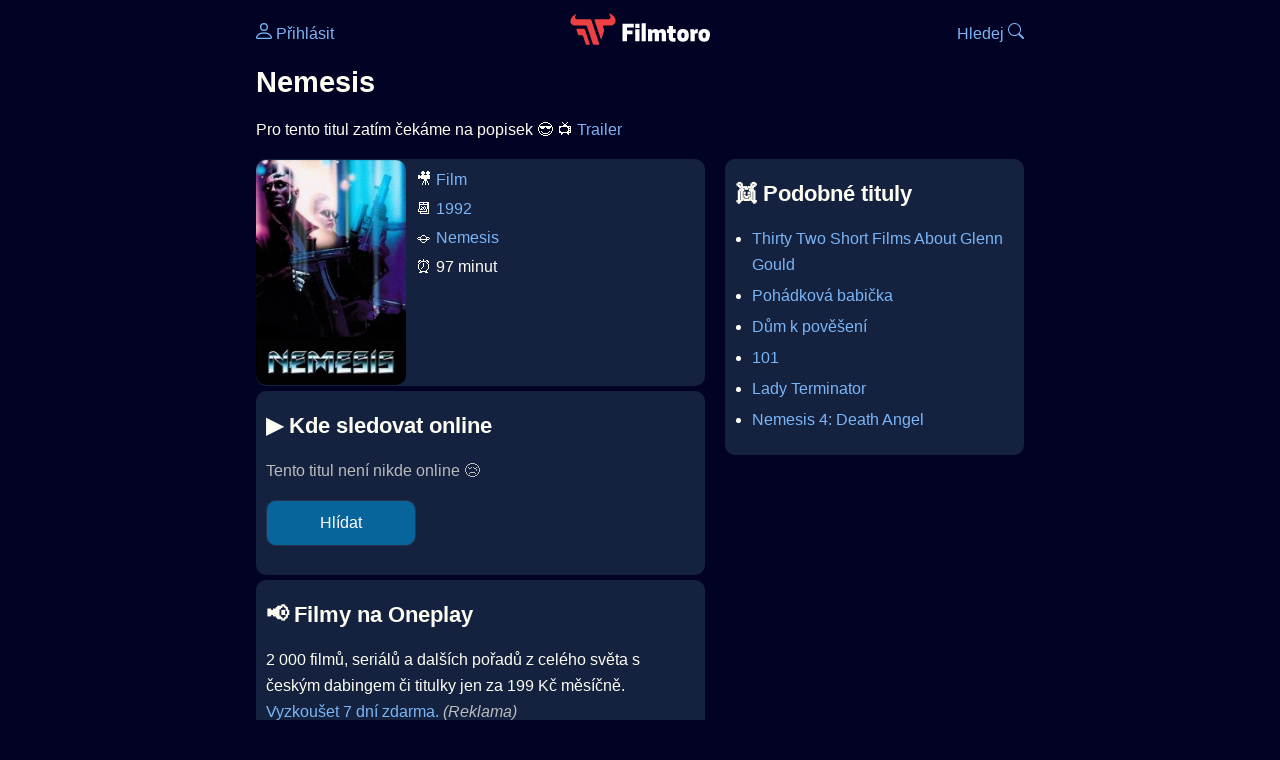

--- FILE ---
content_type: text/html; Charset=utf-8
request_url: https://filmtoro.cz/film/nemesis-1992
body_size: 11371
content:
<!DOCTYPE html>
<html lang="cs">
<head>
	<title>Kde sledovat ▶️ Nemesis</title>
	<meta name="Description" content="Je Nemesis (1992) online na Netflixu, HBO Max, Oneplay nebo Disney+? Vime, kde, kdy a jak se streamuje online na VOD.">
	<meta charset="UTF-8">
    <meta content="width=device-width, initial-scale=1" name="viewport">
    <meta http-equiv="X-UA-Compatible" content="IE=edge,chrome=1" />
	<meta name="robots" content="index,follow,max-snippet:-1">
	<meta property="og:title" content="Kde sledovat ▶️ Nemesis">
	<meta property="og:image" content="">
	<meta property="og:description" content="Je Nemesis (1992) online na Netflixu, HBO Max, Oneplay nebo Disney+? Vime, kde, kdy a jak se streamuje online na VOD.">
	<meta property="og:url" content="https://filmtoro.cz/film/nemesis-1992">
	<meta name="twitter:card" content="summary_large_image">
	<meta name="twitter:title" content="Kde sledovat ▶️ Nemesis">
	<meta name="twitter:description" content="Je Nemesis (1992) online na Netflixu, HBO Max, Oneplay nebo Disney+? Vime, kde, kdy a jak se streamuje online na VOD.">
	<meta name="twitter:image" content="">
	<meta name="twitter:site" content="@filmtorocz">
	<meta property="fb:app_id" content="1667003363532804">
	<meta name="google-site-verification" content="_muLufzs-jSzMM8FRjgrmXzhiWmul-qt-VDzKKRlGeI">
	<meta name="seznam-wmt" content="PiK1QwxixaTkmi6OIMRNWDsKCFwPYhjC" />
	<meta name="theme-color" content="#020324">
	<meta name="background-color" content="#020324">
	<meta name="mobile-web-app-capable" content="yes">
	<meta name="apple-mobile-web-app-status-bar-style" content="black-translucent">
	 
	<link rel="icon" href="https://filmtoro.cz/img/filmtoro/favicon.ico" type="image/x-icon">
	<link rel="shortcut icon" href="https://filmtoro.cz/img/filmtoro/favicon_64.ico">
	<link rel="apple-touch-icon" href="https://filmtoro.cz/img/filmtoro/filmtoro_invert_672.png">
	<link rel="manifest" href="/manifest.json?v=2">
	<link rel="canonical" href="https://filmtoro.cz/film/nemesis-1992">
	<link rel="alternate" type="application/rss+xml" title="Filmtoro RSS" href="https://filmtoro.cz/export/rss.asp" />
	<link rel="stylesheet" href="/css/dark.css?v=202602501">
	
</head>

<body>

<div class="layout">

<div class="left">
<div class="sky">
<ins class="adsbygoogle"
     style="display:block"
     data-ad-client="ca-pub-5935141666329574"
     data-ad-slot="6591630633"
     data-ad-format="auto"
     data-full-width-responsive="true"></ins>
<script>
     (adsbygoogle = window.adsbygoogle || []).push({});
</script>
</div>
</div>

<div class="center">

<div class="container">
	<div id="ssp-zone-262210" class="seznam seznam-mobil" label="szn-des-ad-top-leaderboard"></div>
</div>

<header>
	<div style="float:left;width:25%;padding-top:15px;">
		
			<a href="/prihlaseni"><svg xmlns="http://www.w3.org/2000/svg" width="16" height="16" fill="currentColor" viewBox="0 0 16 16" style="transform: scale(1.3333);"> <path d="M8 8a3 3 0 1 0 0-6 3 3 0 0 0 0 6m2-3a2 2 0 1 1-4 0 2 2 0 0 1 4 0m4 8c0 1-1 1-1 1H3s-1 0-1-1 1-4 6-4 6 3 6 4m-1-.004c-.001-.246-.154-.986-.832-1.664C11.516 10.68 10.289 10 8 10s-3.516.68-4.168 1.332c-.678.678-.83 1.418-.832 1.664z"/></svg>&nbsp;Přihlásit</a>
		
	</div>
	<div style="float:left;width:50%;padding-top:5px;text-align:center;">
		<a href="/"><img src="https://filmtoro.cz/img/filmtoro/filmtoro-logo-red.svg" alt="Filmtoro" title="Filmtoro" width="140" height="32" style="border: 0px;"></a>
	</div>
	<div style="float:left;width:25%;padding-top:15px;text-align:right;">
		<a href="/hledam-film">Hledej&nbsp;<svg xmlns="http://www.w3.org/2000/svg" width="16" height="16" fill="currentColor" viewBox="0 0 16 16"><path d="M11.742 10.344a6.5 6.5 0 1 0-1.397 1.398h-.001q.044.06.098.115l3.85 3.85a1 1 0 0 0 1.415-1.414l-3.85-3.85a1 1 0 0 0-.115-.1zM12 6.5a5.5 5.5 0 1 1-11 0 5.5 5.5 0 0 1 11 0"/></svg></a>
	</div>
	<br clear="all">
</header>

<main>



<h1>Nemesis</h1>

<p title="Nemesis o čem je Nemesis děj">
Pro tento titul zatím čekáme na popisek 😎 📺 <a href="/video.asp?id=CQrCzipkyrM&title=nemesis-1992" onclick="window.open(this.href, 'mini', 'width=640,height=480'); return false;">Trailer</a>
</p>



<div class="grid">

<div class="col col-left">

<section class="item">
	<img src="https://filmtoro.cz/img2/film/znPIbermRgSXgjArNxhO8mb0Ba6.jpg" style="float:left;width:150px;height:225px;margin-right:10px;margin-left:-10px;" alt="Nemesis plakát" title="Nemesis">
	<p style="padding-top:0px;margin-top:5px;line-height:29px;">
	🎥 <a href="/filmy/filmy">Film</a><br>📆 <a href="/filmy/filmy-1992">1992</a><br>
		🪐 <a href="/serie/nemesis" class="text-muted">Nemesis</a><br>
	⏰ 97 minut<br>
	</p>
</section>	


<section class="item">			
	<h2>️▶️ Kde sledovat online</h2>
	<div class="keywords">Kde koukat na Nemesis kde zhlédnout Nemesis</div>
	<div class="keywords">Nemesis online streaming VOD Nemesis česky dabing titulky Nemesis online CZ dabing celý film stáhnout Nemesis Netflix Nemesis HBO Nemesis Disney plus Nemesis Oneplay Kdy vyjde Nemesis Netflix Disney+ HBO Max</div>
	
		<p class="muted">Tento titul není nikde online 😢</p>
		
		
		</p>
		
		<form action="/prihlaseni" method="post"><input type="hidden" value="124281" name="film_id"><input type="hidden" value="Nemesis" name="film_name"><input type="submit" name="Watcher" value="Hlídat"></form>
		<br>
		
</section>


<section class="d-seznam">
<h2>📢 Filmy na Oneplay</h2>
<p>2 000 filmů, seriálů a dalších pořadů z celého světa s českým dabingem či titulky jen za 199 Kč měsíčně.
<a onClick="gtag('event', 'partner', {'event_category': 'Kde sledovat ▶️ Nemesis','event_label': 'Oneplay'});" href="https://www.oneplay.cz" target="_blank"> Vyzkoušet 7 dní zdarma.</a>
<i class="muted">(Reklama)</i></p>
</section>
<section class="square full">
<ins class="adsbygoogle"
     style="display:block"
     data-ad-client="ca-pub-5935141666329574"
     data-ad-slot="5006359876"
     data-ad-format="auto"
     data-full-width-responsive="true"></ins>
<script>
     (adsbygoogle = window.adsbygoogle || []).push({});
</script>
</section>

<section class="item">
	<h2>❤️ Tvoje</h2>
	
	<form action="/prihlaseni" method="post">

		<input type="hidden" name="review_film" value="124281">
		<input type="hidden" name="review_film_url" value="nemesis-1992">
		<input type="submit" name="favorite" class="inactive" value="❤️ Chci vidět" style="display:inline;">
		&nbsp;&nbsp;Viděl
		<input type="submit" name="like" class="inactive" value="👍" style="display:inline;width:50px;">
		<input type="submit" name="dislike" class="inactive" value="👎" style="display:inline;width:50px;">
		
	</form>
	<br>



</section>



		<section class="item">
		<h2 title="Nemesis herci Nemesis tvůrci Nemesis obsazení Nemesis postavy">🧒 Herci a tvůrci</h2>
		<ul>
<li title="">
	<a href="/osoba/olivier-gruner">Olivier Gruner</a> 
	 <i class="muted">(Alex)</i>
</li>

<li title="">
	<a href="/osoba/tim-thomerson">Tim Thomerson</a> 
	 <i class="muted">(Farnsworth)</i>
</li>

<li title="">
	<a href="/osoba/deborah-shelton">Deborah Shelton</a> 
	 <i class="muted">(Julian)</i>
</li>

<li title="">
	<a href="/osoba/cary-hiroyuki-tagawa">Cary-Hiroyuki Tagawa</a> 
	 <i class="muted">(Angie-Liv)</i>
</li>

<li title="">
	<a href="/osoba/merle-kennedy">Merle Kennedy</a> 
	 <i class="muted">(Max Impact)</i>
</li>

<li title="">
	<a href="/osoba/nicholas-guest">Nicholas Guest</a> 
	 <i class="muted">(Germaine)</i>
</li>

<li title="Nemesis režie">
	<a href="/osoba/albert-pyun">Albert Pyun</a> 
	 <i class="muted">(Režie)</i>
</li>
</ul>
		</section>
		
		<section class="item">
		<h2>📰 Novinky a články</h2>
		<ul><li>
	<div class="card-body">
		<a href="/blog/terminator-vykradacky">Univerzální voják, indonéský bizár a další zajímavé filmy, které vykradly Terminátora</a> 
		<span class="clear"></span>
		<small class="muted">17. 12. 2023</small>
	</div>
</li><li>
	<div class="card-body">
		<a href="/blog/beckove-filmy-albert-pyun">5 geniálně bizarních filmů krále béček, které prostě musíte vidět</a> 
		<span class="clear"></span>
		<small class="muted">5. 12. 2022</small>
	</div>
</li>
		</section>
		

</div>

<div class="col col-right">


		<section class="item">
		<h2 title="filmy jako Nemesis podobné Nemesis">👯 Podobné tituly</h2>
		
		<ul>
	<li>
	<figcaption>
	
	<a href="/film/thirty-two-short-films-about-glenn-gould">Thirty Two Short Films About Glenn Gould</a>
	

	<br>
	
	</figcaption>
	</li><li>
	<figcaption>
	
	<a href="/film/pohadkova-babicka">Pohádková babička</a>
	

	<br>
	
	</figcaption>
	</li><li>
	<figcaption>
	
	<a href="/film/dum-k-poveseni">Dům k pověšení</a>
	

	<br>
	
	</figcaption>
	</li><li>
	<figcaption>
	
	<a href="/film/101">101</a>
	

	<br>
	
	</figcaption>
	</li><li>
	<figcaption>
	
	<a href="/film/lady-terminator">Lady Terminator</a>
	

	<br>
	
	</figcaption>
	</li><li>
	<figcaption>
	
	<a href="/film/nemesis-4-death-angel">Nemesis 4: Death Angel</a>
	

	<br>
	
	</figcaption>
	</li></ul>
		</section>
		

</div>

</div>

<script type="application/ld+json">
{
	"@context": "https://schema.org",
  	"@type": "Movie",
  	"datePublished": "1992-12-26",
	"actor": [{"@type": "Person", "name": "Olivier Gruner"},{"@type": "Person", "name": "Tim Thomerson"},{"@type": "Person", "name": "Deborah Shelton"},{"@type": "Person", "name": "Cary-Hiroyuki Tagawa"},{"@type": "Person", "name": "Merle Kennedy"},{"@type": "Person", "name": "Nicholas Guest"}],
	"director": {"@type": "Person","name": "Albert Pyun"},
	"image": "https://filmtoro.cz/img/film/znPIbermRgSXgjArNxhO8mb0Ba6.jpg",
	"trailer": {"@type": "VideoObject","name": "Oficiální trailer – Nemesis", "description": "Nemesis trailer.","thumbnailUrl": "https://img.youtube.com/vi/CQrCzipkyrM/hqdefault.jpg","uploadDate": "1992-12-26","embedUrl": "https://www.youtube.com/embed/CQrCzipkyrM"},
	"duration": "PT97M",
	"sameAs": ["https://www.imdb.com/title/tt0107668"],
	
  	"name": "Nemesis (1992)"
}
</script>	
			

<div class="container">
	<div id="ssp-zone-262219" class="seznam" label="szn-des-ad-bottom-rectangle"></div>
	<div id="ssp-zone-262231" class="seznam" label="szn-mob-ad-bottom-rectangle"></div>
</div>

</main>

<footer class="text-center">
	<p>
	<a href="/">Úvod </a>&nbsp;·&nbsp;
	<a href="/filmy">Filmy</a>&nbsp;·&nbsp;
	<a href="/osoba">Herci</a>&nbsp;·&nbsp;
	<a href="/serie">Série</a>&nbsp;·&nbsp;
	<a href="/blog">Novinky</a>&nbsp;·&nbsp;
	<a href="/vod">Platformy</a>
	</p>
	<p>
	❤️ VOD a streaming © 2015-2026 <a href="/web">Filmtoro</a>
	</p>
</footer>

</div>

<div class="right">
	<div class="sky">
<ins class="adsbygoogle"
     style="display:block"
     data-ad-client="ca-pub-5935141666329574"
     data-ad-slot="5221604990"
     data-ad-format="auto"
     data-full-width-responsive="true"></ins>
<script>
     (adsbygoogle = window.adsbygoogle || []).push({});
</script>
</div>
</div>

</div>

</body>
</html>
<img height="1" width="1" style="display:none;" alt="TP pixel" title="TP pixel" src="https://toplist.cz/count.asp?id=1729418">
<script async src="https://www.googletagmanager.com/gtag/js?id=G-SDQEQ0SGMD"></script>
<script>
  window.dataLayer = window.dataLayer || [];
  function gtag(){dataLayer.push(arguments);}
  gtag('js', new Date());

  gtag('config', 'G-SDQEQ0SGMD');
</script>


		<script async src="https://pagead2.googlesyndication.com/pagead/js/adsbygoogle.js?client=ca-pub-5935141666329574" crossorigin="anonymous"></script>
	

--- FILE ---
content_type: text/html; charset=utf-8
request_url: https://www.google.com/recaptcha/api2/aframe
body_size: 267
content:
<!DOCTYPE HTML><html><head><meta http-equiv="content-type" content="text/html; charset=UTF-8"></head><body><script nonce="cjfBVxCpw1fZOpGCKVypRg">/** Anti-fraud and anti-abuse applications only. See google.com/recaptcha */ try{var clients={'sodar':'https://pagead2.googlesyndication.com/pagead/sodar?'};window.addEventListener("message",function(a){try{if(a.source===window.parent){var b=JSON.parse(a.data);var c=clients[b['id']];if(c){var d=document.createElement('img');d.src=c+b['params']+'&rc='+(localStorage.getItem("rc::a")?sessionStorage.getItem("rc::b"):"");window.document.body.appendChild(d);sessionStorage.setItem("rc::e",parseInt(sessionStorage.getItem("rc::e")||0)+1);localStorage.setItem("rc::h",'1769791195129');}}}catch(b){}});window.parent.postMessage("_grecaptcha_ready", "*");}catch(b){}</script></body></html>